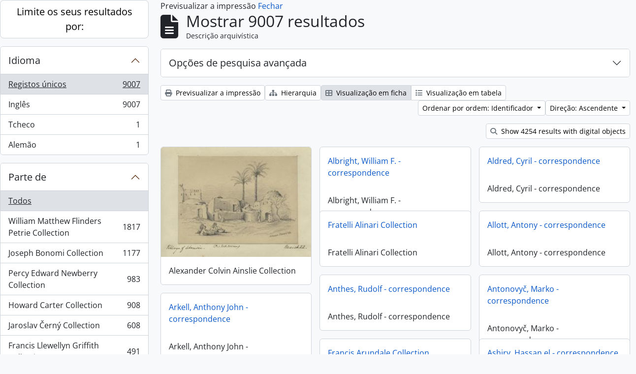

--- FILE ---
content_type: text/html; charset=utf-8
request_url: https://archive.griffith.ox.ac.uk/index.php/informationobject/browse?sort=identifier&sortDir=asc&sf_culture=pt&view=card&%3Bsf_culture=es&%3Blevels=223&%3BtopLod=0&%3Blimit=30&%3Bsort=identifier&topLod=0&media=print
body_size: 13054
content:
<!DOCTYPE html>
<html lang="pt"
      dir="ltr"
      media="print">
  <head>
        <script nonce=c4ce3323dac6c3fa43592e6e8c66c183 async src="https://www.googletagmanager.com/gtag/js?id="></script>
    <script nonce=c4ce3323dac6c3fa43592e6e8c66c183>
    window.dataLayer = window.dataLayer || [];
    function gtag(){dataLayer.push(arguments);}
    gtag('js', new Date());
        gtag('config', '');
    </script>
    <meta charset="utf-8">
    <meta name="viewport" content="width=device-width, initial-scale=1">
    <title>Information object browse - Griffith Institute Archive</title>
                      <link rel="shortcut icon" href="/favicon.ico">
    <script defer src="/dist/js/vendor.bundle.0f9010a8851c963bf1c1.js"></script><script defer src="/dist/js/arDominionB5Plugin.bundle.f35dfa6a8681aaac95aa.js"></script><link href="/dist/css/arDominionB5Plugin.bundle.a287608095b6ba1a60b5.css" rel="stylesheet">
      </head>
  <body class="d-flex flex-column min-vh-100 informationobject browse show-edit-tooltips">
        <div class="visually-hidden-focusable p-3 border-bottom">
  <a class="btn btn-sm btn-secondary" href="#main-column">
    Skip to main content  </a>
</div>




  <style nonce=c4ce3323dac6c3fa43592e6e8c66c183>
    #top-bar {
      background-color: #212529 !important;
    }
  </style>
<header id="top-bar" class="navbar navbar-expand-lg navbar-dark d-print-none" role="navigation" aria-label="Main navigation">
  <div class="container-fluid">
          <a class="navbar-brand d-flex flex-wrap flex-lg-nowrap align-items-center py-0 me-0" href="/index.php/" title="Início" rel="home">
                                                    <span class="text-wrap my-1 me-3">Griffith Institute Archive</span>
              </a>
        <button class="navbar-toggler atom-btn-secondary my-2 me-1 px-1" type="button" data-bs-toggle="collapse" data-bs-target="#navbar-content" aria-controls="navbar-content" aria-expanded="false">
      <i 
        class="fas fa-2x fa-fw fa-bars" 
        data-bs-toggle="tooltip"
        data-bs-placement="bottom"
        title="Toggle navigation"
        aria-hidden="true">
      </i>
      <span class="visually-hidden">Toggle navigation</span>
    </button>
    <div class="collapse navbar-collapse flex-wrap justify-content-end me-1" id="navbar-content">
      <div class="d-flex flex-wrap flex-lg-nowrap flex-grow-1">
        <div class="dropdown my-2 me-3">
  <button class="btn btn-sm atom-btn-secondary dropdown-toggle" type="button" id="browse-menu" data-bs-toggle="dropdown" aria-expanded="false">
    Navegar  </button>
  <ul class="dropdown-menu mt-2" aria-labelledby="browse-menu">
    <li>
      <h6 class="dropdown-header">
        Navegar      </h6>
    </li>
                  <li id="node_browseInformationObjects">
          <a class="dropdown-item" href="/index.php/informationobject/browse?sf_culture=en&amp;levels=223&amp;topLod=0&amp;limit=30&amp;sort=identifier" title="Descrições arquivísticas">Descrições arquivísticas</a>        </li>
                        <li id="node_browseActors">
          <a class="dropdown-item" href="/index.php/actor/browse" title="Registos de autoridade">Registos de autoridade</a>        </li>
                        <li id="node_browsePlaces">
          <a class="dropdown-item" href="/index.php/taxonomy/index/id/42" title="Locais">Locais</a>        </li>
                        <li id="node_browseSubjects">
          <a class="dropdown-item" href="/index.php/taxonomy/index/id/35" title="Assuntos">Assuntos</a>        </li>
                        <li id="node_browseDigitalObjects">
          <a class="dropdown-item" href="/index.php/informationobject/browse?view=card&amp;onlyMedia=1&amp;topLod=0" title="Objeto digital">Objeto digital</a>        </li>
            </ul>
</div>
        <form
  id="search-box"
  class="d-flex flex-grow-1 my-2"
  role="search"
  action="/index.php/informationobject/browse">
  <h2 class="visually-hidden">Pesquisar</h2>
  <input type="hidden" name="topLod" value="0">
  <input type="hidden" name="sort" value="relevance">
  <div class="input-group flex-nowrap">
    <button
      id="search-box-options"
      class="btn btn-sm atom-btn-secondary dropdown-toggle"
      type="button"
      data-bs-toggle="dropdown"
      data-bs-auto-close="outside"
      aria-expanded="false">
      <i class="fas fa-cog" aria-hidden="true"></i>
      <span class="visually-hidden">Search options</span>
    </button>
    <div class="dropdown-menu mt-2" aria-labelledby="search-box-options">
            <a class="dropdown-item" href="/index.php/informationobject/browse?showAdvanced=1&topLod=0">
        Pesquisa avançada      </a>
    </div>
    <input
      id="search-box-input"
      class="form-control form-control-sm dropdown-toggle"
      type="search"
      name="query"
      autocomplete="off"
      value=""
      placeholder="Search"
      data-url="/index.php/search/autocomplete"
      data-bs-toggle="dropdown"
      aria-label="Search"
      aria-expanded="false">
    <ul id="search-box-results" class="dropdown-menu mt-2" aria-labelledby="search-box-input"></ul>
    <button class="btn btn-sm atom-btn-secondary" type="submit">
      <i class="fas fa-search" aria-hidden="true"></i>
      <span class="visually-hidden">Search in browse page</span>
    </button>
  </div>
</form>
      </div>
      <div class="d-flex flex-nowrap flex-column flex-lg-row align-items-strech align-items-lg-center">
        <ul class="navbar-nav mx-lg-2">
                    <li class="nav-item dropdown d-flex flex-column">
  <a
    class="nav-link dropdown-toggle d-flex align-items-center p-0"
    href="#"
    id="clipboard-menu"
    role="button"
    data-bs-toggle="dropdown"
    aria-expanded="false"
    data-total-count-label="records added"
    data-alert-close="Fechar"
    data-load-alert-message="Ocorreu um erro ao carregar o conteúdo da área de transferência."
    data-export-alert-message="A área de transferência está vazia para este tipo de entidade."
    data-export-check-url="/index.php/clipboard/exportCheck"
    data-delete-alert-message="Nota: Os itens da área de transferência não inseridos nesta página serão removidos da área de transferência quando a página for atualizada. Poderá re-selecioná-los agora, ou recarregar a página para removê-los completamente. Usando os botões de ordenação ou de pré-visualização de impressão também causará um recarregamento da página - assim, qualquer coisa atualmente desselecionada será perdida!"
                data-show-accessions="0"
    >
    <i
      class="fas fa-2x fa-fw fa-paperclip px-0 px-lg-2 py-2"
      data-bs-toggle="tooltip"
      data-bs-placement="bottom"
      data-bs-custom-class="d-none d-lg-block"
      title="Clipboard"
      aria-hidden="true">
    </i>
    <span class="d-lg-none mx-1" aria-hidden="true">
      Clipboard    </span>
    <span class="visually-hidden">
      Clipboard    </span>
  </a>
  <ul class="dropdown-menu dropdown-menu-end mb-2" aria-labelledby="clipboard-menu">
    <li>
      <h6 class="dropdown-header">
        Clipboard      </h6>
    </li>
    <li class="text-muted text-nowrap px-3 pb-2">
      <span
        id="counts-block"
        data-information-object-label="Archival description count:&nbsp;"
        data-actor-object-label="Authority record count:&nbsp;"
        data-repository-object-label="Archival institution count:&nbsp;"
                >
      </span>
    </li>
                  <li id="node_clearClipboard">
          <a class="dropdown-item" href="/index.php/" title="Clear all selections">Clear all selections</a>        </li>
                        <li id="node_goToClipboard">
          <a class="dropdown-item" href="/index.php/clipboard/view" title="Go to clipboard">Go to clipboard</a>        </li>
                        <li id="node_loadClipboard">
          <a class="dropdown-item" href="/index.php/clipboard/load" title="Load clipboard">Load clipboard</a>        </li>
                        <li id="node_saveClipboard">
          <a class="dropdown-item" href="/index.php/clipboard/save" title="Save clipboard">Save clipboard</a>        </li>
            </ul>
</li>
                      <li class="nav-item dropdown d-flex flex-column">
  <a
    class="nav-link dropdown-toggle d-flex align-items-center p-0"
    href="#"
    id="language-menu"
    role="button"
    data-bs-toggle="dropdown"
    aria-expanded="false">
    <i
      class="fas fa-2x fa-fw fa-globe-europe px-0 px-lg-2 py-2"
      data-bs-toggle="tooltip"
      data-bs-placement="bottom"
      data-bs-custom-class="d-none d-lg-block"
      title="Idioma"
      aria-hidden="true">
    </i>
    <span class="d-lg-none mx-1" aria-hidden="true">
      Idioma    </span>
    <span class="visually-hidden">
      Idioma    </span>  
  </a>
  <ul class="dropdown-menu dropdown-menu-end mb-2" aria-labelledby="language-menu">
    <li>
      <h6 class="dropdown-header">
        Idioma      </h6>
    </li>
          <li>
        <a class="dropdown-item" href="/index.php/informationobject/browse?sf_culture=en&amp;sort=identifier&amp;sortDir=asc&amp;view=card&amp;%3Bsf_culture=es&amp;%3Blevels=223&amp;%3BtopLod=0&amp;%3Blimit=30&amp;%3Bsort=identifier&amp;topLod=0&amp;media=print" title="English">English</a>      </li>
          <li>
        <a class="dropdown-item" href="/index.php/informationobject/browse?sf_culture=fr&amp;sort=identifier&amp;sortDir=asc&amp;view=card&amp;%3Bsf_culture=es&amp;%3Blevels=223&amp;%3BtopLod=0&amp;%3Blimit=30&amp;%3Bsort=identifier&amp;topLod=0&amp;media=print" title="Français">Français</a>      </li>
          <li>
        <a class="dropdown-item" href="/index.php/informationobject/browse?sf_culture=es&amp;sort=identifier&amp;sortDir=asc&amp;view=card&amp;%3Bsf_culture=es&amp;%3Blevels=223&amp;%3BtopLod=0&amp;%3Blimit=30&amp;%3Bsort=identifier&amp;topLod=0&amp;media=print" title="Español">Español</a>      </li>
          <li>
        <a class="dropdown-item" href="/index.php/informationobject/browse?sf_culture=nl&amp;sort=identifier&amp;sortDir=asc&amp;view=card&amp;%3Bsf_culture=es&amp;%3Blevels=223&amp;%3BtopLod=0&amp;%3Blimit=30&amp;%3Bsort=identifier&amp;topLod=0&amp;media=print" title="Nederlands">Nederlands</a>      </li>
          <li>
        <a class="dropdown-item" href="/index.php/informationobject/browse?sf_culture=pt&amp;sort=identifier&amp;sortDir=asc&amp;view=card&amp;%3Bsf_culture=es&amp;%3Blevels=223&amp;%3BtopLod=0&amp;%3Blimit=30&amp;%3Bsort=identifier&amp;topLod=0&amp;media=print" title="Português">Português</a>      </li>
          <li>
        <a class="dropdown-item" href="/index.php/informationobject/browse?sf_culture=de&amp;sort=identifier&amp;sortDir=asc&amp;view=card&amp;%3Bsf_culture=es&amp;%3Blevels=223&amp;%3BtopLod=0&amp;%3Blimit=30&amp;%3Bsort=identifier&amp;topLod=0&amp;media=print" title="Deutsch">Deutsch</a>      </li>
          <li>
        <a class="dropdown-item" href="/index.php/informationobject/browse?sf_culture=cs&amp;sort=identifier&amp;sortDir=asc&amp;view=card&amp;%3Bsf_culture=es&amp;%3Blevels=223&amp;%3BtopLod=0&amp;%3Blimit=30&amp;%3Bsort=identifier&amp;topLod=0&amp;media=print" title="čeština">čeština</a>      </li>
          <li>
        <a class="dropdown-item" href="/index.php/informationobject/browse?sf_culture=ar&amp;sort=identifier&amp;sortDir=asc&amp;view=card&amp;%3Bsf_culture=es&amp;%3Blevels=223&amp;%3BtopLod=0&amp;%3Blimit=30&amp;%3Bsort=identifier&amp;topLod=0&amp;media=print" title="العربية">العربية</a>      </li>
          <li>
        <a class="dropdown-item" href="/index.php/informationobject/browse?sf_culture=it&amp;sort=identifier&amp;sortDir=asc&amp;view=card&amp;%3Bsf_culture=es&amp;%3Blevels=223&amp;%3BtopLod=0&amp;%3Blimit=30&amp;%3Bsort=identifier&amp;topLod=0&amp;media=print" title="Italiano">Italiano</a>      </li>
      </ul>
</li>
                    <li class="nav-item dropdown d-flex flex-column">
  <a
    class="nav-link dropdown-toggle d-flex align-items-center p-0"
    href="#"
    id="quick-links-menu"
    role="button"
    data-bs-toggle="dropdown"
    aria-expanded="false">
    <i
      class="fas fa-2x fa-fw fa-info-circle px-0 px-lg-2 py-2"
      data-bs-toggle="tooltip"
      data-bs-placement="bottom"
      data-bs-custom-class="d-none d-lg-block"
      title="Ligações rápidas"
      aria-hidden="true">
    </i>
    <span class="d-lg-none mx-1" aria-hidden="true">
      Ligações rápidas    </span> 
    <span class="visually-hidden">
      Ligações rápidas    </span>
  </a>
  <ul class="dropdown-menu dropdown-menu-end mb-2" aria-labelledby="quick-links-menu">
    <li>
      <h6 class="dropdown-header">
        Ligações rápidas      </h6>
    </li>
                  <li id="node_about">
          <a class="dropdown-item" href="/index.php/about" title="Sobre">Sobre</a>        </li>
                        <li id="node_home">
          <a class="dropdown-item" href="/index.php/" title="Início">Início</a>        </li>
                        <li id="node_help">
          <a class="dropdown-item" href="http://docs.accesstomemory.org/" title="Ajuda">Ajuda</a>        </li>
                                                      <li id="node_globalReplace">
          <a class="dropdown-item" href="/index.php/search/globalReplace" title="Pesquisa/substituição global">Pesquisa/substituição global</a>        </li>
                        <li id="node_privacy">
          <a class="dropdown-item" href="/index.php/privacy" title="Privacy Policy">Privacy Policy</a>        </li>
            </ul>
</li>
        </ul>
              <div class="dropdown my-2">
    <button class="btn btn-sm atom-btn-secondary dropdown-toggle" type="button" id="user-menu" data-bs-toggle="dropdown" data-bs-auto-close="outside" aria-expanded="false">
      Entrar    </button>
    <div class="dropdown-menu dropdown-menu-lg-end mt-2" aria-labelledby="user-menu">
      <div>
        <h6 class="dropdown-header">
          Já possui uma conta?        </h6>
      </div>
      <form class="mx-3 my-2" action="/index.php/user/login" method="post">        <input type="hidden" name="_csrf_token" value="e27471e7fdb2f9a3b22e7bbf3386a779" id="csrf_token" /><input type="hidden" name="next" value="https://archive.griffith.ox.ac.uk/index.php/informationobject/browse?sort=identifier&amp;sortDir=asc&amp;sf_culture=pt&amp;view=card&amp;%3Bsf_culture=es&amp;%3Blevels=223&amp;%3BtopLod=0&amp;%3Blimit=30&amp;%3Bsort=identifier&amp;topLod=0&amp;media=print" id="next" />        <div class="mb-3"><label class="form-label" for="email">Email<span aria-hidden="true" class="text-primary ms-1" title="Este campo é obrigatório."><strong>*</strong></span><span class="visually-hidden">Este campo é obrigatório.</span></label><input type="text" name="email" class="form-control-sm form-control" id="email" /></div>        <div class="mb-3"><label class="form-label" for="password">Senha<span aria-hidden="true" class="text-primary ms-1" title="Este campo é obrigatório."><strong>*</strong></span><span class="visually-hidden">Este campo é obrigatório.</span></label><input type="password" name="password" class="form-control-sm form-control" autocomplete="off" id="password" /></div>        <button class="btn btn-sm atom-btn-secondary" type="submit">
          Entrar        </button>
      </form>
    </div>
  </div>
      </div>
    </div>
  </div>
</header>

    
<div id="wrapper" class="container-xxl pt-3 flex-grow-1">
            <div class="row">
    <div id="sidebar" class="col-md-3">
      
    <h2 class="d-grid">
      <button
        class="btn btn-lg atom-btn-white collapsed text-wrap"
        type="button"
        data-bs-toggle="collapse"
        data-bs-target="#collapse-aggregations"
        aria-expanded="false"
        aria-controls="collapse-aggregations">
        Limite os seus resultados por:      </button>
    </h2>

    <div class="collapse" id="collapse-aggregations">

      
      

<div class="accordion mb-3">
  <div class="accordion-item aggregation">
    <h2 class="accordion-header" id="heading-languages">
      <button
        class="accordion-button collapsed"
        type="button"
        data-bs-toggle="collapse"
        data-bs-target="#collapse-languages"
        aria-expanded="false"
        aria-controls="collapse-languages">
        Idioma      </button>
    </h2>
    <div
      id="collapse-languages"
      class="accordion-collapse collapse list-group list-group-flush"
      aria-labelledby="heading-languages">
      
          
              
        <a class="list-group-item list-group-item-action d-flex justify-content-between align-items-center text-break active text-decoration-underline" href="/index.php/informationobject/browse?sort=identifier&amp;sortDir=asc&amp;sf_culture=pt&amp;view=card&amp;%3Bsf_culture=es&amp;%3Blevels=223&amp;%3BtopLod=0&amp;%3Blimit=30&amp;%3Bsort=identifier&amp;topLod=0&amp;media=print" title="Registos únicos, 9007 resultados9007">Registos únicos<span class="visually-hidden">, 9007 resultados</span><span aria-hidden="true" class="ms-3 text-nowrap">9007</span></a>              
        <a class="list-group-item list-group-item-action d-flex justify-content-between align-items-center text-break" href="/index.php/informationobject/browse?languages=en&amp;sort=identifier&amp;sortDir=asc&amp;sf_culture=pt&amp;view=card&amp;%3Bsf_culture=es&amp;%3Blevels=223&amp;%3BtopLod=0&amp;%3Blimit=30&amp;%3Bsort=identifier&amp;topLod=0&amp;media=print" title="Inglês, 9007 resultados9007">Inglês<span class="visually-hidden">, 9007 resultados</span><span aria-hidden="true" class="ms-3 text-nowrap">9007</span></a>              
        <a class="list-group-item list-group-item-action d-flex justify-content-between align-items-center text-break" href="/index.php/informationobject/browse?languages=cs&amp;sort=identifier&amp;sortDir=asc&amp;sf_culture=pt&amp;view=card&amp;%3Bsf_culture=es&amp;%3Blevels=223&amp;%3BtopLod=0&amp;%3Blimit=30&amp;%3Bsort=identifier&amp;topLod=0&amp;media=print" title="Tcheco, 1 resultados1">Tcheco<span class="visually-hidden">, 1 resultados</span><span aria-hidden="true" class="ms-3 text-nowrap">1</span></a>              
        <a class="list-group-item list-group-item-action d-flex justify-content-between align-items-center text-break" href="/index.php/informationobject/browse?languages=de&amp;sort=identifier&amp;sortDir=asc&amp;sf_culture=pt&amp;view=card&amp;%3Bsf_culture=es&amp;%3Blevels=223&amp;%3BtopLod=0&amp;%3Blimit=30&amp;%3Bsort=identifier&amp;topLod=0&amp;media=print" title="Alemão, 1 resultados1">Alemão<span class="visually-hidden">, 1 resultados</span><span aria-hidden="true" class="ms-3 text-nowrap">1</span></a>          </div>
  </div>
</div>

      

<div class="accordion mb-3">
  <div class="accordion-item aggregation">
    <h2 class="accordion-header" id="heading-collection">
      <button
        class="accordion-button collapsed"
        type="button"
        data-bs-toggle="collapse"
        data-bs-target="#collapse-collection"
        aria-expanded="false"
        aria-controls="collapse-collection">
        Parte de       </button>
    </h2>
    <div
      id="collapse-collection"
      class="accordion-collapse collapse list-group list-group-flush"
      aria-labelledby="heading-collection">
      
              <a class="list-group-item list-group-item-action d-flex justify-content-between align-items-center active text-decoration-underline" href="/index.php/informationobject/browse?sort=identifier&amp;sortDir=asc&amp;sf_culture=pt&amp;view=card&amp;%3Bsf_culture=es&amp;%3Blevels=223&amp;%3BtopLod=0&amp;%3Blimit=30&amp;%3Bsort=identifier&amp;topLod=0&amp;media=print" title="Todos">Todos</a>          
              
        <a class="list-group-item list-group-item-action d-flex justify-content-between align-items-center text-break" href="/index.php/informationobject/browse?collection=10089&amp;sort=identifier&amp;sortDir=asc&amp;sf_culture=pt&amp;view=card&amp;%3Bsf_culture=es&amp;%3Blevels=223&amp;%3BtopLod=0&amp;%3Blimit=30&amp;%3Bsort=identifier&amp;topLod=0&amp;media=print" title="William Matthew Flinders Petrie Collection, 1817 resultados1817">William Matthew Flinders Petrie Collection<span class="visually-hidden">, 1817 resultados</span><span aria-hidden="true" class="ms-3 text-nowrap">1817</span></a>              
        <a class="list-group-item list-group-item-action d-flex justify-content-between align-items-center text-break" href="/index.php/informationobject/browse?collection=16624&amp;sort=identifier&amp;sortDir=asc&amp;sf_culture=pt&amp;view=card&amp;%3Bsf_culture=es&amp;%3Blevels=223&amp;%3BtopLod=0&amp;%3Blimit=30&amp;%3Bsort=identifier&amp;topLod=0&amp;media=print" title="Joseph Bonomi Collection, 1177 resultados1177">Joseph Bonomi Collection<span class="visually-hidden">, 1177 resultados</span><span aria-hidden="true" class="ms-3 text-nowrap">1177</span></a>              
        <a class="list-group-item list-group-item-action d-flex justify-content-between align-items-center text-break" href="/index.php/informationobject/browse?collection=14474&amp;sort=identifier&amp;sortDir=asc&amp;sf_culture=pt&amp;view=card&amp;%3Bsf_culture=es&amp;%3Blevels=223&amp;%3BtopLod=0&amp;%3Blimit=30&amp;%3Bsort=identifier&amp;topLod=0&amp;media=print" title="Percy Edward Newberry Collection, 983 resultados983">Percy Edward Newberry Collection<span class="visually-hidden">, 983 resultados</span><span aria-hidden="true" class="ms-3 text-nowrap">983</span></a>              
        <a class="list-group-item list-group-item-action d-flex justify-content-between align-items-center text-break" href="/index.php/informationobject/browse?collection=9756&amp;sort=identifier&amp;sortDir=asc&amp;sf_culture=pt&amp;view=card&amp;%3Bsf_culture=es&amp;%3Blevels=223&amp;%3BtopLod=0&amp;%3Blimit=30&amp;%3Bsort=identifier&amp;topLod=0&amp;media=print" title="Howard Carter Collection, 908 resultados908">Howard Carter Collection<span class="visually-hidden">, 908 resultados</span><span aria-hidden="true" class="ms-3 text-nowrap">908</span></a>              
        <a class="list-group-item list-group-item-action d-flex justify-content-between align-items-center text-break" href="/index.php/informationobject/browse?collection=9722&amp;sort=identifier&amp;sortDir=asc&amp;sf_culture=pt&amp;view=card&amp;%3Bsf_culture=es&amp;%3Blevels=223&amp;%3BtopLod=0&amp;%3Blimit=30&amp;%3Bsort=identifier&amp;topLod=0&amp;media=print" title="Jaroslav Černý Collection, 608 resultados608">Jaroslav Černý Collection<span class="visually-hidden">, 608 resultados</span><span aria-hidden="true" class="ms-3 text-nowrap">608</span></a>              
        <a class="list-group-item list-group-item-action d-flex justify-content-between align-items-center text-break" href="/index.php/informationobject/browse?collection=403&amp;sort=identifier&amp;sortDir=asc&amp;sf_culture=pt&amp;view=card&amp;%3Bsf_culture=es&amp;%3Blevels=223&amp;%3BtopLod=0&amp;%3Blimit=30&amp;%3Bsort=identifier&amp;topLod=0&amp;media=print" title="Francis Llewellyn Griffith Collection, 491 resultados491">Francis Llewellyn Griffith Collection<span class="visually-hidden">, 491 resultados</span><span aria-hidden="true" class="ms-3 text-nowrap">491</span></a>              
        <a class="list-group-item list-group-item-action d-flex justify-content-between align-items-center text-break" href="/index.php/informationobject/browse?collection=9733&amp;sort=identifier&amp;sortDir=asc&amp;sf_culture=pt&amp;view=card&amp;%3Bsf_culture=es&amp;%3Blevels=223&amp;%3BtopLod=0&amp;%3Blimit=30&amp;%3Bsort=identifier&amp;topLod=0&amp;media=print" title="Myrtle Florence Broome Collection, 435 resultados435">Myrtle Florence Broome Collection<span class="visually-hidden">, 435 resultados</span><span aria-hidden="true" class="ms-3 text-nowrap">435</span></a>              
        <a class="list-group-item list-group-item-action d-flex justify-content-between align-items-center text-break" href="/index.php/informationobject/browse?collection=10021&amp;sort=identifier&amp;sortDir=asc&amp;sf_culture=pt&amp;view=card&amp;%3Bsf_culture=es&amp;%3Blevels=223&amp;%3BtopLod=0&amp;%3Blimit=30&amp;%3Bsort=identifier&amp;topLod=0&amp;media=print" title="George Alexander Hoskins Collection, 394 resultados394">George Alexander Hoskins Collection<span class="visually-hidden">, 394 resultados</span><span aria-hidden="true" class="ms-3 text-nowrap">394</span></a>              
        <a class="list-group-item list-group-item-action d-flex justify-content-between align-items-center text-break" href="/index.php/informationobject/browse?collection=10144&amp;sort=identifier&amp;sortDir=asc&amp;sf_culture=pt&amp;view=card&amp;%3Bsf_culture=es&amp;%3Blevels=223&amp;%3BtopLod=0&amp;%3Blimit=30&amp;%3Bsort=identifier&amp;topLod=0&amp;media=print" title="Tutankhamun Archive, 313 resultados313">Tutankhamun Archive<span class="visually-hidden">, 313 resultados</span><span aria-hidden="true" class="ms-3 text-nowrap">313</span></a>              
        <a class="list-group-item list-group-item-action d-flex justify-content-between align-items-center text-break" href="/index.php/informationobject/browse?collection=9997&amp;sort=identifier&amp;sortDir=asc&amp;sf_culture=pt&amp;view=card&amp;%3Bsf_culture=es&amp;%3Blevels=223&amp;%3BtopLod=0&amp;%3Blimit=30&amp;%3Bsort=identifier&amp;topLod=0&amp;media=print" title="Oliver Robert Gurney Collection, 297 resultados297">Oliver Robert Gurney Collection<span class="visually-hidden">, 297 resultados</span><span aria-hidden="true" class="ms-3 text-nowrap">297</span></a>          </div>
  </div>
</div>

      
      

<div class="accordion mb-3">
  <div class="accordion-item aggregation">
    <h2 class="accordion-header" id="heading-creators">
      <button
        class="accordion-button collapsed"
        type="button"
        data-bs-toggle="collapse"
        data-bs-target="#collapse-creators"
        aria-expanded="false"
        aria-controls="collapse-creators">
        Produtor      </button>
    </h2>
    <div
      id="collapse-creators"
      class="accordion-collapse collapse list-group list-group-flush"
      aria-labelledby="heading-creators">
      
              <a class="list-group-item list-group-item-action d-flex justify-content-between align-items-center active text-decoration-underline" href="/index.php/informationobject/browse?sort=identifier&amp;sortDir=asc&amp;sf_culture=pt&amp;view=card&amp;%3Bsf_culture=es&amp;%3Blevels=223&amp;%3BtopLod=0&amp;%3Blimit=30&amp;%3Bsort=identifier&amp;topLod=0&amp;media=print" title="Todos">Todos</a>          
              
        <a class="list-group-item list-group-item-action d-flex justify-content-between align-items-center text-break" href="/index.php/informationobject/browse?creators=1760&amp;sort=identifier&amp;sortDir=asc&amp;sf_culture=pt&amp;view=card&amp;%3Bsf_culture=es&amp;%3Blevels=223&amp;%3BtopLod=0&amp;%3Blimit=30&amp;%3Bsort=identifier&amp;topLod=0&amp;media=print" title="Carter, Howard, 70 resultados70">Carter, Howard<span class="visually-hidden">, 70 resultados</span><span aria-hidden="true" class="ms-3 text-nowrap">70</span></a>              
        <a class="list-group-item list-group-item-action d-flex justify-content-between align-items-center text-break" href="/index.php/informationobject/browse?creators=9744&amp;sort=identifier&amp;sortDir=asc&amp;sf_culture=pt&amp;view=card&amp;%3Bsf_culture=es&amp;%3Blevels=223&amp;%3BtopLod=0&amp;%3Blimit=30&amp;%3Bsort=identifier&amp;topLod=0&amp;media=print" title="Burton, Harry, 39 resultados39">Burton, Harry<span class="visually-hidden">, 39 resultados</span><span aria-hidden="true" class="ms-3 text-nowrap">39</span></a>              
        <a class="list-group-item list-group-item-action d-flex justify-content-between align-items-center text-break" href="/index.php/informationobject/browse?creators=393&amp;sort=identifier&amp;sortDir=asc&amp;sf_culture=pt&amp;view=card&amp;%3Bsf_culture=es&amp;%3Blevels=223&amp;%3BtopLod=0&amp;%3Blimit=30&amp;%3Bsort=identifier&amp;topLod=0&amp;media=print" title="Gardiner, (Sir) Alan Henderson, 14 resultados14">Gardiner, (Sir) Alan Henderson<span class="visually-hidden">, 14 resultados</span><span aria-hidden="true" class="ms-3 text-nowrap">14</span></a>              
        <a class="list-group-item list-group-item-action d-flex justify-content-between align-items-center text-break" href="/index.php/informationobject/browse?creators=85318&amp;sort=identifier&amp;sortDir=asc&amp;sf_culture=pt&amp;view=card&amp;%3Bsf_culture=es&amp;%3Blevels=223&amp;%3BtopLod=0&amp;%3Blimit=30&amp;%3Bsort=identifier&amp;topLod=0&amp;media=print" title="Hall, Lindsley Foote, 14 resultados14">Hall, Lindsley Foote<span class="visually-hidden">, 14 resultados</span><span aria-hidden="true" class="ms-3 text-nowrap">14</span></a>              
        <a class="list-group-item list-group-item-action d-flex justify-content-between align-items-center text-break" href="/index.php/informationobject/browse?creators=85319&amp;sort=identifier&amp;sortDir=asc&amp;sf_culture=pt&amp;view=card&amp;%3Bsf_culture=es&amp;%3Blevels=223&amp;%3BtopLod=0&amp;%3Blimit=30&amp;%3Bsort=identifier&amp;topLod=0&amp;media=print" title="Hauser, Walter, 14 resultados14">Hauser, Walter<span class="visually-hidden">, 14 resultados</span><span aria-hidden="true" class="ms-3 text-nowrap">14</span></a>              
        <a class="list-group-item list-group-item-action d-flex justify-content-between align-items-center text-break" href="/index.php/informationobject/browse?creators=9752&amp;sort=identifier&amp;sortDir=asc&amp;sf_culture=pt&amp;view=card&amp;%3Bsf_culture=es&amp;%3Blevels=223&amp;%3BtopLod=0&amp;%3Blimit=30&amp;%3Bsort=identifier&amp;topLod=0&amp;media=print" title="Calverley, Amice Mary, 13 resultados13">Calverley, Amice Mary<span class="visually-hidden">, 13 resultados</span><span aria-hidden="true" class="ms-3 text-nowrap">13</span></a>              
        <a class="list-group-item list-group-item-action d-flex justify-content-between align-items-center text-break" href="/index.php/informationobject/browse?creators=10048&amp;sort=identifier&amp;sortDir=asc&amp;sf_culture=pt&amp;view=card&amp;%3Bsf_culture=es&amp;%3Blevels=223&amp;%3BtopLod=0&amp;%3Blimit=30&amp;%3Bsort=identifier&amp;topLod=0&amp;media=print" title="Mace, Arthur Cruttenden, 11 resultados11">Mace, Arthur Cruttenden<span class="visually-hidden">, 11 resultados</span><span aria-hidden="true" class="ms-3 text-nowrap">11</span></a>              
        <a class="list-group-item list-group-item-action d-flex justify-content-between align-items-center text-break" href="/index.php/informationobject/browse?creators=10044&amp;sort=identifier&amp;sortDir=asc&amp;sf_culture=pt&amp;view=card&amp;%3Bsf_culture=es&amp;%3Blevels=223&amp;%3BtopLod=0&amp;%3Blimit=30&amp;%3Bsort=identifier&amp;topLod=0&amp;media=print" title="Lucas, Alfred, 10 resultados10">Lucas, Alfred<span class="visually-hidden">, 10 resultados</span><span aria-hidden="true" class="ms-3 text-nowrap">10</span></a>              
        <a class="list-group-item list-group-item-action d-flex justify-content-between align-items-center text-break" href="/index.php/informationobject/browse?creators=17647&amp;sort=identifier&amp;sortDir=asc&amp;sf_culture=pt&amp;view=card&amp;%3Bsf_culture=es&amp;%3Blevels=223&amp;%3BtopLod=0&amp;%3Blimit=30&amp;%3Bsort=identifier&amp;topLod=0&amp;media=print" title="Davies, Anna (Nina) Macpherson, 8 resultados8">Davies, Anna (Nina) Macpherson<span class="visually-hidden">, 8 resultados</span><span aria-hidden="true" class="ms-3 text-nowrap">8</span></a>              
        <a class="list-group-item list-group-item-action d-flex justify-content-between align-items-center text-break" href="/index.php/informationobject/browse?creators=91152&amp;sort=identifier&amp;sortDir=asc&amp;sf_culture=pt&amp;view=card&amp;%3Bsf_culture=es&amp;%3Blevels=223&amp;%3BtopLod=0&amp;%3Blimit=30&amp;%3Bsort=identifier&amp;topLod=0&amp;media=print" title="Fleming, Elizabeth, 6 resultados6">Fleming, Elizabeth<span class="visually-hidden">, 6 resultados</span><span aria-hidden="true" class="ms-3 text-nowrap">6</span></a>          </div>
  </div>
</div>

        
        
      

<div class="accordion mb-3">
  <div class="accordion-item aggregation">
    <h2 class="accordion-header" id="heading-subjects">
      <button
        class="accordion-button collapsed"
        type="button"
        data-bs-toggle="collapse"
        data-bs-target="#collapse-subjects"
        aria-expanded="false"
        aria-controls="collapse-subjects">
        Assunto      </button>
    </h2>
    <div
      id="collapse-subjects"
      class="accordion-collapse collapse list-group list-group-flush"
      aria-labelledby="heading-subjects">
      
              <a class="list-group-item list-group-item-action d-flex justify-content-between align-items-center active text-decoration-underline" href="/index.php/informationobject/browse?sort=identifier&amp;sortDir=asc&amp;sf_culture=pt&amp;view=card&amp;%3Bsf_culture=es&amp;%3Blevels=223&amp;%3BtopLod=0&amp;%3Blimit=30&amp;%3Bsort=identifier&amp;topLod=0&amp;media=print" title="Todos">Todos</a>          
              
        <a class="list-group-item list-group-item-action d-flex justify-content-between align-items-center text-break" href="/index.php/informationobject/browse?subjects=9568&amp;sort=identifier&amp;sortDir=asc&amp;sf_culture=pt&amp;view=card&amp;%3Bsf_culture=es&amp;%3Blevels=223&amp;%3BtopLod=0&amp;%3Blimit=30&amp;%3Bsort=identifier&amp;topLod=0&amp;media=print" title="Scarabs and Seals (Percy Newberry Collection), 74 resultados74">Scarabs and Seals (Percy Newberry Collection)<span class="visually-hidden">, 74 resultados</span><span aria-hidden="true" class="ms-3 text-nowrap">74</span></a>              
        <a class="list-group-item list-group-item-action d-flex justify-content-between align-items-center text-break" href="/index.php/informationobject/browse?subjects=9535&amp;sort=identifier&amp;sortDir=asc&amp;sf_culture=pt&amp;view=card&amp;%3Bsf_culture=es&amp;%3Blevels=223&amp;%3BtopLod=0&amp;%3Blimit=30&amp;%3Bsort=identifier&amp;topLod=0&amp;media=print" title="Flora and Fauna (Percy Newberry Collection), 28 resultados28">Flora and Fauna (Percy Newberry Collection)<span class="visually-hidden">, 28 resultados</span><span aria-hidden="true" class="ms-3 text-nowrap">28</span></a>              
        <a class="list-group-item list-group-item-action d-flex justify-content-between align-items-center text-break" href="/index.php/informationobject/browse?subjects=9498&amp;sort=identifier&amp;sortDir=asc&amp;sf_culture=pt&amp;view=card&amp;%3Bsf_culture=es&amp;%3Blevels=223&amp;%3BtopLod=0&amp;%3Blimit=30&amp;%3Bsort=identifier&amp;topLod=0&amp;media=print" title="Predynastic Egypt (Percy Newberry Collection), 25 resultados25">Predynastic Egypt (Percy Newberry Collection)<span class="visually-hidden">, 25 resultados</span><span aria-hidden="true" class="ms-3 text-nowrap">25</span></a>              
        <a class="list-group-item list-group-item-action d-flex justify-content-between align-items-center text-break" href="/index.php/informationobject/browse?subjects=9646&amp;sort=identifier&amp;sortDir=asc&amp;sf_culture=pt&amp;view=card&amp;%3Bsf_culture=es&amp;%3Blevels=223&amp;%3BtopLod=0&amp;%3Blimit=30&amp;%3Bsort=identifier&amp;topLod=0&amp;media=print" title="Nome Ensigns (Percy Newberry Collection), 23 resultados23">Nome Ensigns (Percy Newberry Collection)<span class="visually-hidden">, 23 resultados</span><span aria-hidden="true" class="ms-3 text-nowrap">23</span></a>          </div>
  </div>
</div>

        
      

<div class="accordion mb-3">
  <div class="accordion-item aggregation">
    <h2 class="accordion-header" id="heading-levels">
      <button
        class="accordion-button collapsed"
        type="button"
        data-bs-toggle="collapse"
        data-bs-target="#collapse-levels"
        aria-expanded="false"
        aria-controls="collapse-levels">
        Nível de descrição      </button>
    </h2>
    <div
      id="collapse-levels"
      class="accordion-collapse collapse list-group list-group-flush"
      aria-labelledby="heading-levels">
      
              <a class="list-group-item list-group-item-action d-flex justify-content-between align-items-center active text-decoration-underline" href="/index.php/informationobject/browse?sort=identifier&amp;sortDir=asc&amp;sf_culture=pt&amp;view=card&amp;%3Bsf_culture=es&amp;%3Blevels=223&amp;%3BtopLod=0&amp;%3Blimit=30&amp;%3Bsort=identifier&amp;topLod=0&amp;media=print" title="Todos">Todos</a>          
              
        <a class="list-group-item list-group-item-action d-flex justify-content-between align-items-center text-break" href="/index.php/informationobject/browse?levels=227&amp;sort=identifier&amp;sortDir=asc&amp;sf_culture=pt&amp;view=card&amp;%3Bsf_culture=es&amp;%3Blevels=223&amp;%3BtopLod=0&amp;%3Blimit=30&amp;%3Bsort=identifier&amp;topLod=0&amp;media=print" title="Item, 6098 resultados6098">Item<span class="visually-hidden">, 6098 resultados</span><span aria-hidden="true" class="ms-3 text-nowrap">6098</span></a>              
        <a class="list-group-item list-group-item-action d-flex justify-content-between align-items-center text-break" href="/index.php/informationobject/browse?levels=226&amp;sort=identifier&amp;sortDir=asc&amp;sf_culture=pt&amp;view=card&amp;%3Bsf_culture=es&amp;%3Blevels=223&amp;%3BtopLod=0&amp;%3Blimit=30&amp;%3Bsort=identifier&amp;topLod=0&amp;media=print" title="Ficheiro, 2306 resultados2306">Ficheiro<span class="visually-hidden">, 2306 resultados</span><span aria-hidden="true" class="ms-3 text-nowrap">2306</span></a>              
        <a class="list-group-item list-group-item-action d-flex justify-content-between align-items-center text-break" href="/index.php/informationobject/browse?levels=224&amp;sort=identifier&amp;sortDir=asc&amp;sf_culture=pt&amp;view=card&amp;%3Bsf_culture=es&amp;%3Blevels=223&amp;%3BtopLod=0&amp;%3Blimit=30&amp;%3Bsort=identifier&amp;topLod=0&amp;media=print" title="Séries, 220 resultados220">Séries<span class="visually-hidden">, 220 resultados</span><span aria-hidden="true" class="ms-3 text-nowrap">220</span></a>              
        <a class="list-group-item list-group-item-action d-flex justify-content-between align-items-center text-break" href="/index.php/informationobject/browse?levels=285&amp;sort=identifier&amp;sortDir=asc&amp;sf_culture=pt&amp;view=card&amp;%3Bsf_culture=es&amp;%3Blevels=223&amp;%3BtopLod=0&amp;%3Blimit=30&amp;%3Bsort=identifier&amp;topLod=0&amp;media=print" title="Parte, 175 resultados175">Parte<span class="visually-hidden">, 175 resultados</span><span aria-hidden="true" class="ms-3 text-nowrap">175</span></a>              
        <a class="list-group-item list-group-item-action d-flex justify-content-between align-items-center text-break" href="/index.php/informationobject/browse?levels=223&amp;sort=identifier&amp;sortDir=asc&amp;sf_culture=pt&amp;view=card&amp;%3Bsf_culture=es&amp;%3Blevels=223&amp;%3BtopLod=0&amp;%3Blimit=30&amp;%3Bsort=identifier&amp;topLod=0&amp;media=print" title="Coleção, 169 resultados169">Coleção<span class="visually-hidden">, 169 resultados</span><span aria-hidden="true" class="ms-3 text-nowrap">169</span></a>              
        <a class="list-group-item list-group-item-action d-flex justify-content-between align-items-center text-break" href="/index.php/informationobject/browse?levels=16703&amp;sort=identifier&amp;sortDir=asc&amp;sf_culture=pt&amp;view=card&amp;%3Bsf_culture=es&amp;%3Blevels=223&amp;%3BtopLod=0&amp;%3Blimit=30&amp;%3Bsort=identifier&amp;topLod=0&amp;media=print" title="Objeto, 22 resultados22">Objeto<span class="visually-hidden">, 22 resultados</span><span aria-hidden="true" class="ms-3 text-nowrap">22</span></a>              
        <a class="list-group-item list-group-item-action d-flex justify-content-between align-items-center text-break" href="/index.php/informationobject/browse?levels=225&amp;sort=identifier&amp;sortDir=asc&amp;sf_culture=pt&amp;view=card&amp;%3Bsf_culture=es&amp;%3Blevels=223&amp;%3BtopLod=0&amp;%3Blimit=30&amp;%3Bsort=identifier&amp;topLod=0&amp;media=print" title="Subsérie, 12 resultados12">Subsérie<span class="visually-hidden">, 12 resultados</span><span aria-hidden="true" class="ms-3 text-nowrap">12</span></a>          </div>
  </div>
</div>

      

<div class="accordion mb-3">
  <div class="accordion-item aggregation">
    <h2 class="accordion-header" id="heading-mediatypes">
      <button
        class="accordion-button collapsed"
        type="button"
        data-bs-toggle="collapse"
        data-bs-target="#collapse-mediatypes"
        aria-expanded="false"
        aria-controls="collapse-mediatypes">
        Tipo de suporte      </button>
    </h2>
    <div
      id="collapse-mediatypes"
      class="accordion-collapse collapse list-group list-group-flush"
      aria-labelledby="heading-mediatypes">
      
              <a class="list-group-item list-group-item-action d-flex justify-content-between align-items-center active text-decoration-underline" href="/index.php/informationobject/browse?sort=identifier&amp;sortDir=asc&amp;sf_culture=pt&amp;view=card&amp;%3Bsf_culture=es&amp;%3Blevels=223&amp;%3BtopLod=0&amp;%3Blimit=30&amp;%3Bsort=identifier&amp;topLod=0&amp;media=print" title="Todos">Todos</a>          
              
        <a class="list-group-item list-group-item-action d-flex justify-content-between align-items-center text-break" href="/index.php/informationobject/browse?mediatypes=136&amp;sort=identifier&amp;sortDir=asc&amp;sf_culture=pt&amp;view=card&amp;%3Bsf_culture=es&amp;%3Blevels=223&amp;%3BtopLod=0&amp;%3Blimit=30&amp;%3Bsort=identifier&amp;topLod=0&amp;media=print" title="Imagem, 3682 resultados3682">Imagem<span class="visually-hidden">, 3682 resultados</span><span aria-hidden="true" class="ms-3 text-nowrap">3682</span></a>              
        <a class="list-group-item list-group-item-action d-flex justify-content-between align-items-center text-break" href="/index.php/informationobject/browse?mediatypes=137&amp;sort=identifier&amp;sortDir=asc&amp;sf_culture=pt&amp;view=card&amp;%3Bsf_culture=es&amp;%3Blevels=223&amp;%3BtopLod=0&amp;%3Blimit=30&amp;%3Bsort=identifier&amp;topLod=0&amp;media=print" title="Texto, 572 resultados572">Texto<span class="visually-hidden">, 572 resultados</span><span aria-hidden="true" class="ms-3 text-nowrap">572</span></a>          </div>
  </div>
</div>

    </div>

      </div>
    <div id="main-column" role="main" class="col-md-9">
          <div id="preview-message">
    Previsualizar a impressão    <a href="/index.php/informationobject/browse?sort=identifier&amp;sortDir=asc&amp;sf_culture=pt&amp;view=card&amp;%3Bsf_culture=es&amp;%3Blevels=223&amp;%3BtopLod=0&amp;%3Blimit=30&amp;%3Bsort=identifier&amp;topLod=0" title="Fechar">Fechar</a>  </div>

  <div class="multiline-header d-flex align-items-center mb-3">
    <i class="fas fa-3x fa-file-alt me-3" aria-hidden="true"></i>
    <div class="d-flex flex-column">
      <h1 class="mb-0" aria-describedby="heading-label">
                  Mostrar 9007 resultados              </h1>
      <span class="small" id="heading-label">
        Descrição arquivística      </span>
    </div>
  </div>
        <div class="d-flex flex-wrap gap-2">
    
                                    </div>

      
  <div class="accordion mb-3 adv-search" role="search">
  <div class="accordion-item">
    <h2 class="accordion-header" id="heading-adv-search">
      <button class="accordion-button collapsed" type="button" data-bs-toggle="collapse" data-bs-target="#collapse-adv-search" aria-expanded="false" aria-controls="collapse-adv-search" data-cy="advanced-search-toggle">
        Opções de pesquisa avançada      </button>
    </h2>
    <div id="collapse-adv-search" class="accordion-collapse collapse" aria-labelledby="heading-adv-search">
      <div class="accordion-body">
        <form name="advanced-search-form" method="get" action="/index.php/informationobject/browse">
                      <input type="hidden" name="sort" value="identifier"/>
                      <input type="hidden" name="view" value="card"/>
                      <input type="hidden" name="media" value="print"/>
          
          <h5>Procurar resultados com:</h5>

          <div class="criteria mb-4">

            
              
            
            
            <div class="criterion row align-items-center">

              <div class="col-xl-auto mb-3 adv-search-boolean">
                <select class="form-select" name="so0">
                  <option value="and">e</option>
                  <option value="or">ou</option>
                  <option value="not">não</option>
                </select>
              </div>

              <div class="col-xl-auto flex-grow-1 mb-3">
                <input class="form-control" type="text" aria-label="Pesquisar" placeholder="Pesquisar" name="sq0">
              </div>

              <div class="col-xl-auto mb-3 text-center">
                <span class="form-text">em</span>
              </div>

              <div class="col-xl-auto mb-3">
                <select class="form-select" name="sf0">
                                      <option value="">
                      Qualquer campo                    </option>
                                      <option value="title">
                      Título                    </option>
                                      <option value="archivalHistory">
                      História do arquivo                    </option>
                                      <option value="scopeAndContent">
                      Âmbito e conteúdo                    </option>
                                      <option value="extentAndMedium">
                      Dimensão e suporte                    </option>
                                      <option value="subject">
                      Pontos de acesso - Assuntos                    </option>
                                      <option value="name">
                      Pontos de acesso - Nomes                    </option>
                                      <option value="place">
                      Pontos de acesso - Locais                    </option>
                                      <option value="genre">
                      Pontos de acesso de género                    </option>
                                      <option value="identifier">
                      Identificador                    </option>
                                      <option value="referenceCode">
                      Código de referência                    </option>
                                      <option value="digitalObjectTranscript">
                      Texto do objeto digital                    </option>
                                      <option value="creator">
                      Produtor                    </option>
                                      <option value="findingAidTranscript">
                      Texto do instrumento de pesquisa                    </option>
                                      <option value="allExceptFindingAidTranscript">
                      Qualquer campo, exceto encontrar texto de ajuda                    </option>
                                  </select>
              </div>

              <div class="col-xl-auto mb-3">
                <a href="#" class="d-none d-xl-block delete-criterion" aria-label="Excluir critério">
                  <i aria-hidden="true" class="fas fa-times text-muted"></i>
                </a>
                <a href="#" class="d-xl-none delete-criterion btn btn-outline-danger w-100 mb-3">
                  Excluir critério                </a>
              </div>

            </div>

            <div class="add-new-criteria mb-3">
              <a id="add-criterion-dropdown-menu" class="btn atom-btn-white dropdown-toggle" href="#" role="button" data-bs-toggle="dropdown" aria-expanded="false">Adicionar novo critério</a>
              <ul class="dropdown-menu mt-2" aria-labelledby="add-criterion-dropdown-menu">
                <li><a class="dropdown-item" href="#" id="add-criterion-and">E</a></li>
                <li><a class="dropdown-item" href="#" id="add-criterion-or">Ou</a></li>
                <li><a class="dropdown-item" href="#" id="add-criterion-not">Não</a></li>
              </ul>
            </div>

          </div>

          <h5>Limitar resultados:</h5>

          <div class="criteria mb-4">

            
            <div class="mb-3"><label class="form-label" for="collection">Descrição de nível superior</label><select name="collection" class="form-autocomplete form-control" id="collection">

</select><input class="list" type="hidden" value="/index.php/informationobject/autocomplete?parent=1&filterDrafts=1"></div>
          </div>

          <h5>Filtrar os resultados por:</h5>

          <div class="criteria mb-4">

            <div class="row">

              
              <div class="col-md-4">
                <div class="mb-3"><label class="form-label" for="levels">Nível de descrição</label><select name="levels" class="form-select" id="levels">
<option value="" selected="selected"></option>
<option value="221">Arquivo</option>
<option value="223">Coleção</option>
<option value="226">Ficheiro</option>
<option value="139520">File</option>
<option value="227">Item</option>
<option value="138539">item</option>
<option value="138734">item</option>
<option value="139204">item</option>
<option value="139504">Item</option>
<option value="16703">Objeto</option>
<option value="285">Parte</option>
<option value="224">Séries</option>
<option value="139594">Series</option>
<option value="222">Subarquivo</option>
<option value="225">Subsérie</option>
</select></div>              </div>
              

              <div class="col-md-4">
                <div class="mb-3"><label class="form-label" for="onlyMedia">Objeto digital disponível</label><select name="onlyMedia" class="form-select" id="onlyMedia">
<option value="" selected="selected"></option>
<option value="1">Sim</option>
<option value="0">Não</option>
</select></div>              </div>

                              <div class="col-md-4">
                  <div class="mb-3"><label class="form-label" for="findingAidStatus">Instrumento de descrição documental</label><select name="findingAidStatus" class="form-select" id="findingAidStatus">
<option value="" selected="selected"></option>
<option value="yes">Sim</option>
<option value="no">Não</option>
<option value="generated">Gerado</option>
<option value="uploaded">Transferido</option>
</select></div>                </div>
              
            </div>

            <div class="row">

                              <div class="col-md-6">
                  <div class="mb-3"><label class="form-label" for="copyrightStatus">Estado dos direitos de autor</label><select name="copyrightStatus" class="form-select" id="copyrightStatus">
<option value="" selected="selected"></option>
<option value="338">Desconhecido</option>
<option value="337">Domínio público</option>
<option value="336">Protegido por copyright</option>
</select></div>                </div>
              
                              <div class="col-md-6">
                  <div class="mb-3"><label class="form-label" for="materialType">Designação geral do material</label><select name="materialType" class="form-select" id="materialType">
<option value="" selected="selected"></option>
<option value="261">Desenho arquitetónico</option>
<option value="269">Desenho técnico</option>
<option value="267">Documento filatélico</option>
<option value="268">Documento sonoro</option>
<option value="270">Documento textual</option>
<option value="264">Imagens em movimento</option>
<option value="262">Material cartográfico</option>
<option value="263">Material gráfico</option>
<option value="265">Múltiplos suportes</option>
<option value="266">Objeto</option>
</select></div>                </div>
              
              <fieldset class="col-12">
                <legend class="visually-hidden">Top-level description filter</legend>
                <div class="d-grid d-sm-block">
                  <div class="form-check d-inline-block me-2">
                    <input class="form-check-input" type="radio" name="topLod" id="adv-search-top-lod-1" value="1" >
                    <label class="form-check-label" for="adv-search-top-lod-1">Descrições de nível superior</label>
                  </div>
                  <div class="form-check d-inline-block">
                    <input class="form-check-input" type="radio" name="topLod" id="adv-search-top-lod-0" value="0" checked>
                    <label class="form-check-label" for="adv-search-top-lod-0">Todas as descrições</label>
                  </div>
                </div>
              </fieldset>

            </div>

          </div>

          <h5>Filtrar por intervalo de datas:</h5>

          <div class="criteria row mb-2">

            <div class="col-md-4 start-date">
              <div class="mb-3"><label class="form-label" for="startDate">Início</label><input placeholder="YYYY-MM-DD" max="9999-12-31" type="date" name="startDate" class="form-control" id="startDate" /></div>            </div>

            <div class="col-md-4 end-date">
              <div class="mb-3"><label class="form-label" for="endDate">Fim</label><input placeholder="YYYY-MM-DD" max="9999-12-31" type="date" name="endDate" class="form-control" id="endDate" /></div>            </div>

            <fieldset class="col-md-4 date-type">
              <legend class="fs-6">
                <span>Resultados</span>
                <button
                  type="button"
                  class="btn btn-link mb-1"
                  data-bs-toggle="tooltip"
                  data-bs-placement="auto"
                  title='Use these options to specify how the date range returns results. "Exact" means that the start and end dates of descriptions returned must fall entirely within the date range entered. "Overlapping" means that any description whose start or end dates touch or overlap the target date range will be returned.'>
                  <i aria-hidden="true" class="fas fa-question-circle text-muted"></i>
                </button>
              </legend>
              <div class="d-grid d-sm-block">
                <div class="form-check d-inline-block me-2">
                  <input class="form-check-input" type="radio" name="rangeType" id="adv-search-date-range-inclusive" value="inclusive" checked>
                  <label class="form-check-label" for="adv-search-date-range-inclusive">Sobreposição</label>
                </div>
                <div class="form-check d-inline-block">
                  <input class="form-check-input" type="radio" name="rangeType" id="adv-search-date-range-exact" value="exact" >
                  <label class="form-check-label" for="adv-search-date-range-exact">Exato</label>
                </div>
              </div>
            </fieldset>

          </div>

          <ul class="actions mb-1 nav gap-2 justify-content-center">
            <li><input type="button" class="btn atom-btn-outline-light reset" value="Redefinir"></li>
            <li><input type="submit" class="btn atom-btn-outline-light" value="Pesquisar"></li>
          </ul>

        </form>
      </div>
    </div>
  </div>
</div>

  
    <div class="d-flex flex-wrap gap-2 mb-3">
      <a
  class="btn btn-sm atom-btn-white"
  href="/index.php/informationobject/browse?sort=identifier&sortDir=asc&sf_culture=pt&view=card&%3Bsf_culture=es&%3Blevels=223&%3BtopLod=0&%3Blimit=30&%3Bsort=identifier&topLod=0&media=print">
  <i class="fas fa-print me-1" aria-hidden="true"></i>
  Previsualizar a impressão</a>

              <a
          class="btn btn-sm atom-btn-white"
          href="/index.php/browse/hierarchy">
          <i class="fas fa-sitemap me-1" aria-hidden="true"></i>
          Hierarquia        </a>
      
      
      <div class="btn-group btn-group-sm" role="group" aria-label="View options">
  <a
    class="btn atom-btn-white text-wrap active"
    aria-current="page"    href="/index.php/informationobject/browse?view=card&sort=identifier&sortDir=asc&sf_culture=pt&%3Bsf_culture=es&%3Blevels=223&%3BtopLod=0&%3Blimit=30&%3Bsort=identifier&topLod=0&media=print">
    <i class="fas fa-th-large me-1" aria-hidden="true"></i>
    Visualização em ficha  </a>
  <a
    class="btn atom-btn-white text-wrap"
        href="/index.php/informationobject/browse?view=table&sort=identifier&sortDir=asc&sf_culture=pt&%3Bsf_culture=es&%3Blevels=223&%3BtopLod=0&%3Blimit=30&%3Bsort=identifier&topLod=0&media=print">
    <i class="fas fa-list me-1" aria-hidden="true"></i>
    Visualização em tabela  </a>
</div>

      <div class="d-flex flex-wrap gap-2 ms-auto">
        
<div class="dropdown d-inline-block">
  <button class="btn btn-sm atom-btn-white dropdown-toggle text-wrap" type="button" id="sort-button" data-bs-toggle="dropdown" aria-expanded="false">
    Ordenar por ordem: Identificador  </button>
  <ul class="dropdown-menu dropdown-menu-end mt-2" aria-labelledby="sort-button">
          <li>
        <a
          href="/index.php/informationobject/browse?sort=lastUpdated&sortDir=asc&sf_culture=pt&view=card&%3Bsf_culture=es&%3Blevels=223&%3BtopLod=0&%3Blimit=30&%3Bsort=identifier&topLod=0&media=print"
          class="dropdown-item">
          Data modificada        </a>
      </li>
          <li>
        <a
          href="/index.php/informationobject/browse?sort=alphabetic&sortDir=asc&sf_culture=pt&view=card&%3Bsf_culture=es&%3Blevels=223&%3BtopLod=0&%3Blimit=30&%3Bsort=identifier&topLod=0&media=print"
          class="dropdown-item">
          Título        </a>
      </li>
          <li>
        <a
          href="/index.php/informationobject/browse?sort=relevance&sortDir=asc&sf_culture=pt&view=card&%3Bsf_culture=es&%3Blevels=223&%3BtopLod=0&%3Blimit=30&%3Bsort=identifier&topLod=0&media=print"
          class="dropdown-item">
          Relevância        </a>
      </li>
          <li>
        <a
          href="/index.php/informationobject/browse?sort=identifier&sortDir=asc&sf_culture=pt&view=card&%3Bsf_culture=es&%3Blevels=223&%3BtopLod=0&%3Blimit=30&%3Bsort=identifier&topLod=0&media=print"
          class="dropdown-item active">
          Identificador        </a>
      </li>
          <li>
        <a
          href="/index.php/informationobject/browse?sort=referenceCode&sortDir=asc&sf_culture=pt&view=card&%3Bsf_culture=es&%3Blevels=223&%3BtopLod=0&%3Blimit=30&%3Bsort=identifier&topLod=0&media=print"
          class="dropdown-item">
          Código de referência        </a>
      </li>
          <li>
        <a
          href="/index.php/informationobject/browse?sort=startDate&sortDir=asc&sf_culture=pt&view=card&%3Bsf_culture=es&%3Blevels=223&%3BtopLod=0&%3Blimit=30&%3Bsort=identifier&topLod=0&media=print"
          class="dropdown-item">
          Data de início        </a>
      </li>
          <li>
        <a
          href="/index.php/informationobject/browse?sort=endDate&sortDir=asc&sf_culture=pt&view=card&%3Bsf_culture=es&%3Blevels=223&%3BtopLod=0&%3Blimit=30&%3Bsort=identifier&topLod=0&media=print"
          class="dropdown-item">
          Data fim        </a>
      </li>
      </ul>
</div>


<div class="dropdown d-inline-block">
  <button class="btn btn-sm atom-btn-white dropdown-toggle text-wrap" type="button" id="sortDir-button" data-bs-toggle="dropdown" aria-expanded="false">
    Direção: Ascendente  </button>
  <ul class="dropdown-menu dropdown-menu-end mt-2" aria-labelledby="sortDir-button">
          <li>
        <a
          href="/index.php/informationobject/browse?sortDir=asc&sort=identifier&sf_culture=pt&view=card&%3Bsf_culture=es&%3Blevels=223&%3BtopLod=0&%3Blimit=30&%3Bsort=identifier&topLod=0&media=print"
          class="dropdown-item active">
          Ascendente        </a>
      </li>
          <li>
        <a
          href="/index.php/informationobject/browse?sortDir=desc&sort=identifier&sf_culture=pt&view=card&%3Bsf_culture=es&%3Blevels=223&%3BtopLod=0&%3Blimit=30&%3Bsort=identifier&topLod=0&media=print"
          class="dropdown-item">
          Descendente        </a>
      </li>
      </ul>
</div>
      </div>
    </div>

                  <div class="d-flex mb-3">
                              <a
            class="btn btn-sm atom-btn-white ms-auto text-wrap"
            href="/index.php/informationobject/browse?sort=identifier&sortDir=asc&sf_culture=pt&view=card&%3Bsf_culture=es&%3Blevels=223&%3BtopLod=0&%3Blimit=30&%3Bsort=identifier&topLod=0&media=print&onlyMedia=1">
            <i class="fas fa-search me-1" aria-hidden="true"></i>
            Show 4254 results with digital objects          </a>
        </div>
      
      <div class="row g-3 mb-3 masonry">

    
  <div class="col-sm-6 col-lg-4 masonry-item">
    <div class="card">
                      <a href="/index.php/ainslie-collection">
          <img alt="Alexander Colvin Ainslie Collection" class="card-img-top" src="/uploads/r/null/9/1/9/919605b2a4841cdeaf95f214e629f502697d75778ea18a516dcaf461bf207626/Ainslie_15_upper_142.jpg" />        </a>
      
      <div class="card-body">
        <div class="card-text d-flex align-items-start gap-2">
          <span>Alexander Colvin Ainslie Collection</span>
          <button
  class="btn atom-btn-white ms-auto active-primary clipboard d-print-none"
  data-clipboard-slug="ainslie-collection"
  data-clipboard-type="informationObject"
  data-tooltip="true"  data-title="Adicionar à área de transferência"
  data-alt-title="Eliminar da área de transferência">
  <i class="fas fa-lg fa-paperclip" aria-hidden="true"></i>
  <span class="visually-hidden">
    Adicionar à área de transferência  </span>
</button>
        </div>
      </div>
    </div>
  </div>
    
  <div class="col-sm-6 col-lg-4 masonry-item">
    <div class="card">
              <a class="p-3" href="/index.php/cerny-21-207">
          Albright, William F. - correspondence        </a>
      
      <div class="card-body">
        <div class="card-text d-flex align-items-start gap-2">
          <span>Albright, William F. - correspondence</span>
          <button
  class="btn atom-btn-white ms-auto active-primary clipboard d-print-none"
  data-clipboard-slug="cerny-21-207"
  data-clipboard-type="informationObject"
  data-tooltip="true"  data-title="Adicionar à área de transferência"
  data-alt-title="Eliminar da área de transferência">
  <i class="fas fa-lg fa-paperclip" aria-hidden="true"></i>
  <span class="visually-hidden">
    Adicionar à área de transferência  </span>
</button>
        </div>
      </div>
    </div>
  </div>
    
  <div class="col-sm-6 col-lg-4 masonry-item">
    <div class="card">
              <a class="p-3" href="/index.php/cerny-21-6">
          Aldred, Cyril - correspondence        </a>
      
      <div class="card-body">
        <div class="card-text d-flex align-items-start gap-2">
          <span>Aldred, Cyril - correspondence</span>
          <button
  class="btn atom-btn-white ms-auto active-primary clipboard d-print-none"
  data-clipboard-slug="cerny-21-6"
  data-clipboard-type="informationObject"
  data-tooltip="true"  data-title="Adicionar à área de transferência"
  data-alt-title="Eliminar da área de transferência">
  <i class="fas fa-lg fa-paperclip" aria-hidden="true"></i>
  <span class="visually-hidden">
    Adicionar à área de transferência  </span>
</button>
        </div>
      </div>
    </div>
  </div>
    
  <div class="col-sm-6 col-lg-4 masonry-item">
    <div class="card">
              <a class="p-3" href="/index.php/alinari-collection">
          Fratelli Alinari Collection        </a>
      
      <div class="card-body">
        <div class="card-text d-flex align-items-start gap-2">
          <span>Fratelli Alinari Collection</span>
          <button
  class="btn atom-btn-white ms-auto active-primary clipboard d-print-none"
  data-clipboard-slug="alinari-collection"
  data-clipboard-type="informationObject"
  data-tooltip="true"  data-title="Adicionar à área de transferência"
  data-alt-title="Eliminar da área de transferência">
  <i class="fas fa-lg fa-paperclip" aria-hidden="true"></i>
  <span class="visually-hidden">
    Adicionar à área de transferência  </span>
</button>
        </div>
      </div>
    </div>
  </div>
    
  <div class="col-sm-6 col-lg-4 masonry-item">
    <div class="card">
              <a class="p-3" href="/index.php/cerny-21-213">
          Allott, Antony - correspondence        </a>
      
      <div class="card-body">
        <div class="card-text d-flex align-items-start gap-2">
          <span>Allott, Antony - correspondence</span>
          <button
  class="btn atom-btn-white ms-auto active-primary clipboard d-print-none"
  data-clipboard-slug="cerny-21-213"
  data-clipboard-type="informationObject"
  data-tooltip="true"  data-title="Adicionar à área de transferência"
  data-alt-title="Eliminar da área de transferência">
  <i class="fas fa-lg fa-paperclip" aria-hidden="true"></i>
  <span class="visually-hidden">
    Adicionar à área de transferência  </span>
</button>
        </div>
      </div>
    </div>
  </div>
    
  <div class="col-sm-6 col-lg-4 masonry-item">
    <div class="card">
              <a class="p-3" href="/index.php/cerny-21-214">
          Anthes, Rudolf - correspondence        </a>
      
      <div class="card-body">
        <div class="card-text d-flex align-items-start gap-2">
          <span>Anthes, Rudolf - correspondence</span>
          <button
  class="btn atom-btn-white ms-auto active-primary clipboard d-print-none"
  data-clipboard-slug="cerny-21-214"
  data-clipboard-type="informationObject"
  data-tooltip="true"  data-title="Adicionar à área de transferência"
  data-alt-title="Eliminar da área de transferência">
  <i class="fas fa-lg fa-paperclip" aria-hidden="true"></i>
  <span class="visually-hidden">
    Adicionar à área de transferência  </span>
</button>
        </div>
      </div>
    </div>
  </div>
    
  <div class="col-sm-6 col-lg-4 masonry-item">
    <div class="card">
              <a class="p-3" href="/index.php/cerny-21-228">
          Antonovyč, Marko - correspondence        </a>
      
      <div class="card-body">
        <div class="card-text d-flex align-items-start gap-2">
          <span>Antonovyč, Marko - correspondence</span>
          <button
  class="btn atom-btn-white ms-auto active-primary clipboard d-print-none"
  data-clipboard-slug="cerny-21-228"
  data-clipboard-type="informationObject"
  data-tooltip="true"  data-title="Adicionar à área de transferência"
  data-alt-title="Eliminar da área de transferência">
  <i class="fas fa-lg fa-paperclip" aria-hidden="true"></i>
  <span class="visually-hidden">
    Adicionar à área de transferência  </span>
</button>
        </div>
      </div>
    </div>
  </div>
    
  <div class="col-sm-6 col-lg-4 masonry-item">
    <div class="card">
              <a class="p-3" href="/index.php/cerny-21-13">
          Arkell, Anthony John - correspondence        </a>
      
      <div class="card-body">
        <div class="card-text d-flex align-items-start gap-2">
          <span>Arkell, Anthony John - correspondence</span>
          <button
  class="btn atom-btn-white ms-auto active-primary clipboard d-print-none"
  data-clipboard-slug="cerny-21-13"
  data-clipboard-type="informationObject"
  data-tooltip="true"  data-title="Adicionar à área de transferência"
  data-alt-title="Eliminar da área de transferência">
  <i class="fas fa-lg fa-paperclip" aria-hidden="true"></i>
  <span class="visually-hidden">
    Adicionar à área de transferência  </span>
</button>
        </div>
      </div>
    </div>
  </div>
    
  <div class="col-sm-6 col-lg-4 masonry-item">
    <div class="card">
              <a class="p-3" href="/index.php/arundale-collection">
          Francis Arundale Collection        </a>
      
      <div class="card-body">
        <div class="card-text d-flex align-items-start gap-2">
          <span>Francis Arundale Collection</span>
          <button
  class="btn atom-btn-white ms-auto active-primary clipboard d-print-none"
  data-clipboard-slug="arundale-collection"
  data-clipboard-type="informationObject"
  data-tooltip="true"  data-title="Adicionar à área de transferência"
  data-alt-title="Eliminar da área de transferência">
  <i class="fas fa-lg fa-paperclip" aria-hidden="true"></i>
  <span class="visually-hidden">
    Adicionar à área de transferência  </span>
</button>
        </div>
      </div>
    </div>
  </div>
    
  <div class="col-sm-6 col-lg-4 masonry-item">
    <div class="card">
              <a class="p-3" href="/index.php/cerny-21-2473">
          Ashiry, Hassan el - correspondence        </a>
      
      <div class="card-body">
        <div class="card-text d-flex align-items-start gap-2">
          <span>Ashiry, Hassan el - correspondence</span>
          <button
  class="btn atom-btn-white ms-auto active-primary clipboard d-print-none"
  data-clipboard-slug="cerny-21-2473"
  data-clipboard-type="informationObject"
  data-tooltip="true"  data-title="Adicionar à área de transferência"
  data-alt-title="Eliminar da área de transferência">
  <i class="fas fa-lg fa-paperclip" aria-hidden="true"></i>
  <span class="visually-hidden">
    Adicionar à área de transferência  </span>
</button>
        </div>
      </div>
    </div>
  </div>
    
  <div class="col-sm-6 col-lg-4 masonry-item">
    <div class="card">
              <a class="p-3" href="/index.php/cerny-21-2040">
          Ashmole, Bernard - correspondence        </a>
      
      <div class="card-body">
        <div class="card-text d-flex align-items-start gap-2">
          <span>Ashmole, Bernard - correspondence</span>
          <button
  class="btn atom-btn-white ms-auto active-primary clipboard d-print-none"
  data-clipboard-slug="cerny-21-2040"
  data-clipboard-type="informationObject"
  data-tooltip="true"  data-title="Adicionar à área de transferência"
  data-alt-title="Eliminar da área de transferência">
  <i class="fas fa-lg fa-paperclip" aria-hidden="true"></i>
  <span class="visually-hidden">
    Adicionar à área de transferência  </span>
</button>
        </div>
      </div>
    </div>
  </div>
    
  <div class="col-sm-6 col-lg-4 masonry-item">
    <div class="card">
              <a class="p-3" href="/index.php/cerny-21-2394a">
          Aubriot, Louis - correspondence        </a>
      
      <div class="card-body">
        <div class="card-text d-flex align-items-start gap-2">
          <span>Aubriot, Louis - correspondence</span>
          <button
  class="btn atom-btn-white ms-auto active-primary clipboard d-print-none"
  data-clipboard-slug="cerny-21-2394a"
  data-clipboard-type="informationObject"
  data-tooltip="true"  data-title="Adicionar à área de transferência"
  data-alt-title="Eliminar da área de transferência">
  <i class="fas fa-lg fa-paperclip" aria-hidden="true"></i>
  <span class="visually-hidden">
    Adicionar à área de transferência  </span>
</button>
        </div>
      </div>
    </div>
  </div>
    
  <div class="col-sm-6 col-lg-4 masonry-item">
    <div class="card">
              <a class="p-3" href="/index.php/cerny-21-2385">
          Badawi, Alexander Mikhail - correspondence        </a>
      
      <div class="card-body">
        <div class="card-text d-flex align-items-start gap-2">
          <span>Badawi, Alexander Mikhail - correspondence</span>
          <button
  class="btn atom-btn-white ms-auto active-primary clipboard d-print-none"
  data-clipboard-slug="cerny-21-2385"
  data-clipboard-type="informationObject"
  data-tooltip="true"  data-title="Adicionar à área de transferência"
  data-alt-title="Eliminar da área de transferência">
  <i class="fas fa-lg fa-paperclip" aria-hidden="true"></i>
  <span class="visually-hidden">
    Adicionar à área de transferência  </span>
</button>
        </div>
      </div>
    </div>
  </div>
    
  <div class="col-sm-6 col-lg-4 masonry-item">
    <div class="card">
              <a class="p-3" href="/index.php/cerny-21-14">
          Baer, Klaus - correspondence        </a>
      
      <div class="card-body">
        <div class="card-text d-flex align-items-start gap-2">
          <span>Baer, Klaus - correspondence</span>
          <button
  class="btn atom-btn-white ms-auto active-primary clipboard d-print-none"
  data-clipboard-slug="cerny-21-14"
  data-clipboard-type="informationObject"
  data-tooltip="true"  data-title="Adicionar à área de transferência"
  data-alt-title="Eliminar da área de transferência">
  <i class="fas fa-lg fa-paperclip" aria-hidden="true"></i>
  <span class="visually-hidden">
    Adicionar à área de transferência  </span>
</button>
        </div>
      </div>
    </div>
  </div>
    
  <div class="col-sm-6 col-lg-4 masonry-item">
    <div class="card">
              <a class="p-3" href="/index.php/cerny-21-17">
          Bakir, Abdel Mohsen - correspondence        </a>
      
      <div class="card-body">
        <div class="card-text d-flex align-items-start gap-2">
          <span>Bakir, Abdel Mohsen - correspondence</span>
          <button
  class="btn atom-btn-white ms-auto active-primary clipboard d-print-none"
  data-clipboard-slug="cerny-21-17"
  data-clipboard-type="informationObject"
  data-tooltip="true"  data-title="Adicionar à área de transferência"
  data-alt-title="Eliminar da área de transferência">
  <i class="fas fa-lg fa-paperclip" aria-hidden="true"></i>
  <span class="visually-hidden">
    Adicionar à área de transferência  </span>
</button>
        </div>
      </div>
    </div>
  </div>
    
  <div class="col-sm-6 col-lg-4 masonry-item">
    <div class="card">
              <a class="p-3" href="/index.php/cerny-21-2041">
          Bankes, Hilary Margaret - correspondence        </a>
      
      <div class="card-body">
        <div class="card-text d-flex align-items-start gap-2">
          <span>Bankes, Hilary Margaret - correspondence</span>
          <button
  class="btn atom-btn-white ms-auto active-primary clipboard d-print-none"
  data-clipboard-slug="cerny-21-2041"
  data-clipboard-type="informationObject"
  data-tooltip="true"  data-title="Adicionar à área de transferência"
  data-alt-title="Eliminar da área de transferência">
  <i class="fas fa-lg fa-paperclip" aria-hidden="true"></i>
  <span class="visually-hidden">
    Adicionar à área de transferência  </span>
</button>
        </div>
      </div>
    </div>
  </div>
    
  <div class="col-sm-6 col-lg-4 masonry-item">
    <div class="card">
              <a class="p-3" href="/index.php/cerny-21-2043">
          Bankes, Henry John Ralph - correspondence        </a>
      
      <div class="card-body">
        <div class="card-text d-flex align-items-start gap-2">
          <span>Bankes, Henry John Ralph - correspondence</span>
          <button
  class="btn atom-btn-white ms-auto active-primary clipboard d-print-none"
  data-clipboard-slug="cerny-21-2043"
  data-clipboard-type="informationObject"
  data-tooltip="true"  data-title="Adicionar à área de transferência"
  data-alt-title="Eliminar da área de transferência">
  <i class="fas fa-lg fa-paperclip" aria-hidden="true"></i>
  <span class="visually-hidden">
    Adicionar à área de transferência  </span>
</button>
        </div>
      </div>
    </div>
  </div>
    
  <div class="col-sm-6 col-lg-4 masonry-item">
    <div class="card">
              <a class="p-3" href="/index.php/cerny-21-239">
          Barns, J. W. B. - correspondence        </a>
      
      <div class="card-body">
        <div class="card-text d-flex align-items-start gap-2">
          <span>Barns, J. W. B. - correspondence</span>
          <button
  class="btn atom-btn-white ms-auto active-primary clipboard d-print-none"
  data-clipboard-slug="cerny-21-239"
  data-clipboard-type="informationObject"
  data-tooltip="true"  data-title="Adicionar à área de transferência"
  data-alt-title="Eliminar da área de transferência">
  <i class="fas fa-lg fa-paperclip" aria-hidden="true"></i>
  <span class="visually-hidden">
    Adicionar à área de transferência  </span>
</button>
        </div>
      </div>
    </div>
  </div>
    
  <div class="col-sm-6 col-lg-4 masonry-item">
    <div class="card">
                      <a href="/index.php/barns-collection">
          <img alt="John Wintour Baldwin Barns Collection" class="card-img-top" src="/uploads/r/null/3/8/c/38c214eab04252f0f56a567244e95eb9553cb1a15ac7fd2fe814f6d2acd0abc6/Griffith_Institute_photograph_Egyptologists_101_14_142.jpg" />        </a>
      
      <div class="card-body">
        <div class="card-text d-flex align-items-start gap-2">
          <span>John Wintour Baldwin Barns Collection</span>
          <button
  class="btn atom-btn-white ms-auto active-primary clipboard d-print-none"
  data-clipboard-slug="barns-collection"
  data-clipboard-type="informationObject"
  data-tooltip="true"  data-title="Adicionar à área de transferência"
  data-alt-title="Eliminar da área de transferência">
  <i class="fas fa-lg fa-paperclip" aria-hidden="true"></i>
  <span class="visually-hidden">
    Adicionar à área de transferência  </span>
</button>
        </div>
      </div>
    </div>
  </div>
    
  <div class="col-sm-6 col-lg-4 masonry-item">
    <div class="card">
              <a class="p-3" href="/index.php/barns-collection-1">
          Photographs        </a>
      
      <div class="card-body">
        <div class="card-text d-flex align-items-start gap-2">
          <span>Photographs</span>
          <button
  class="btn atom-btn-white ms-auto active-primary clipboard d-print-none"
  data-clipboard-slug="barns-collection-1"
  data-clipboard-type="informationObject"
  data-tooltip="true"  data-title="Adicionar à área de transferência"
  data-alt-title="Eliminar da área de transferência">
  <i class="fas fa-lg fa-paperclip" aria-hidden="true"></i>
  <span class="visually-hidden">
    Adicionar à área de transferência  </span>
</button>
        </div>
      </div>
    </div>
  </div>
    
  <div class="col-sm-6 col-lg-4 masonry-item">
    <div class="card">
              <a class="p-3" href="/index.php/barns-collection-1-1">
          Monuments        </a>
      
      <div class="card-body">
        <div class="card-text d-flex align-items-start gap-2">
          <span>Monuments</span>
          <button
  class="btn atom-btn-white ms-auto active-primary clipboard d-print-none"
  data-clipboard-slug="barns-collection-1-1"
  data-clipboard-type="informationObject"
  data-tooltip="true"  data-title="Adicionar à área de transferência"
  data-alt-title="Eliminar da área de transferência">
  <i class="fas fa-lg fa-paperclip" aria-hidden="true"></i>
  <span class="visually-hidden">
    Adicionar à área de transferência  </span>
</button>
        </div>
      </div>
    </div>
  </div>
    
  <div class="col-sm-6 col-lg-4 masonry-item">
    <div class="card">
              <a class="p-3" href="/index.php/barns-collection-1-1-1-2">
          Qasr el-Wizz; Text of the <em>Benedicite</em> in Greek and old Nubian from the church        </a>
      
      <div class="card-body">
        <div class="card-text d-flex align-items-start gap-2">
          <span>Qasr el-Wizz; Text of the <em>Benedicite</em> in Greek and old Nubian from the church</span>
          <button
  class="btn atom-btn-white ms-auto active-primary clipboard d-print-none"
  data-clipboard-slug="barns-collection-1-1-1-2"
  data-clipboard-type="informationObject"
  data-tooltip="true"  data-title="Adicionar à área de transferência"
  data-alt-title="Eliminar da área de transferência">
  <i class="fas fa-lg fa-paperclip" aria-hidden="true"></i>
  <span class="visually-hidden">
    Adicionar à área de transferência  </span>
</button>
        </div>
      </div>
    </div>
  </div>
    
  <div class="col-sm-6 col-lg-4 masonry-item">
    <div class="card">
              <a class="p-3" href="/index.php/barns-collection-1-1-10-left">
          Statue of woman, standing holding sistrum, Dyn. XVIII        </a>
      
      <div class="card-body">
        <div class="card-text d-flex align-items-start gap-2">
          <span>Statue of woman, standing holding sistrum, Dyn. XVIII</span>
          <button
  class="btn atom-btn-white ms-auto active-primary clipboard d-print-none"
  data-clipboard-slug="barns-collection-1-1-10-left"
  data-clipboard-type="informationObject"
  data-tooltip="true"  data-title="Adicionar à área de transferência"
  data-alt-title="Eliminar da área de transferência">
  <i class="fas fa-lg fa-paperclip" aria-hidden="true"></i>
  <span class="visually-hidden">
    Adicionar à área de transferência  </span>
</button>
        </div>
      </div>
    </div>
  </div>
    
  <div class="col-sm-6 col-lg-4 masonry-item">
    <div class="card">
              <a class="p-3" href="/index.php/barns-collection-1-1-10-middle">
          Statue of man, standing, Dyn. XVIII        </a>
      
      <div class="card-body">
        <div class="card-text d-flex align-items-start gap-2">
          <span>Statue of man, standing, Dyn. XVIII</span>
          <button
  class="btn atom-btn-white ms-auto active-primary clipboard d-print-none"
  data-clipboard-slug="barns-collection-1-1-10-middle"
  data-clipboard-type="informationObject"
  data-tooltip="true"  data-title="Adicionar à área de transferência"
  data-alt-title="Eliminar da área de transferência">
  <i class="fas fa-lg fa-paperclip" aria-hidden="true"></i>
  <span class="visually-hidden">
    Adicionar à área de transferência  </span>
</button>
        </div>
      </div>
    </div>
  </div>
    
  <div class="col-sm-6 col-lg-4 masonry-item">
    <div class="card">
              <a class="p-3" href="/index.php/barns-collection-1-1-10-right">
          Statue of woman, standing, Dyn. XVIII        </a>
      
      <div class="card-body">
        <div class="card-text d-flex align-items-start gap-2">
          <span>Statue of woman, standing, Dyn. XVIII</span>
          <button
  class="btn atom-btn-white ms-auto active-primary clipboard d-print-none"
  data-clipboard-slug="barns-collection-1-1-10-right"
  data-clipboard-type="informationObject"
  data-tooltip="true"  data-title="Adicionar à área de transferência"
  data-alt-title="Eliminar da área de transferência">
  <i class="fas fa-lg fa-paperclip" aria-hidden="true"></i>
  <span class="visually-hidden">
    Adicionar à área de transferência  </span>
</button>
        </div>
      </div>
    </div>
  </div>
    
  <div class="col-sm-6 col-lg-4 masonry-item">
    <div class="card">
              <a class="p-3" href="/index.php/barns-collection-1-1-11-12">
          Palestine, Tell el-Hosn, South Temple of Ramesses III; Block from lintel with kneeling figure of Ramesse-userkhepesh        </a>
      
      <div class="card-body">
        <div class="card-text d-flex align-items-start gap-2">
          <span>Palestine, Tell el-Hosn, South Temple of Ramesses III; Block from lintel with kneeling figure of Ramesse-userkhepesh</span>
          <button
  class="btn atom-btn-white ms-auto active-primary clipboard d-print-none"
  data-clipboard-slug="barns-collection-1-1-11-12"
  data-clipboard-type="informationObject"
  data-tooltip="true"  data-title="Adicionar à área de transferência"
  data-alt-title="Eliminar da área de transferência">
  <i class="fas fa-lg fa-paperclip" aria-hidden="true"></i>
  <span class="visually-hidden">
    Adicionar à área de transferência  </span>
</button>
        </div>
      </div>
    </div>
  </div>
    
  <div class="col-sm-6 col-lg-4 masonry-item">
    <div class="card">
              <a class="p-3" href="/index.php/barns-collection-1-1-13">
          Palestine, Tell el-Hosn, South Temple of Ramesses III; Block from jamb with same man as Barns MSS 1.1.11-12        </a>
      
      <div class="card-body">
        <div class="card-text d-flex align-items-start gap-2">
          <span>Palestine, Tell el-Hosn, South Temple of Ramesses III; Block from jamb with same man as Barns MSS 1.1.11-12</span>
          <button
  class="btn atom-btn-white ms-auto active-primary clipboard d-print-none"
  data-clipboard-slug="barns-collection-1-1-13"
  data-clipboard-type="informationObject"
  data-tooltip="true"  data-title="Adicionar à área de transferência"
  data-alt-title="Eliminar da área de transferência">
  <i class="fas fa-lg fa-paperclip" aria-hidden="true"></i>
  <span class="visually-hidden">
    Adicionar à área de transferência  </span>
</button>
        </div>
      </div>
    </div>
  </div>
    
  <div class="col-sm-6 col-lg-4 masonry-item">
    <div class="card">
              <a class="p-3" href="/index.php/barns-collection-1-1-14">
          Kom Abu Billo, Re-used blocks; Ptolemy I        </a>
      
      <div class="card-body">
        <div class="card-text d-flex align-items-start gap-2">
          <span>Kom Abu Billo, Re-used blocks; Ptolemy I</span>
          <button
  class="btn atom-btn-white ms-auto active-primary clipboard d-print-none"
  data-clipboard-slug="barns-collection-1-1-14"
  data-clipboard-type="informationObject"
  data-tooltip="true"  data-title="Adicionar à área de transferência"
  data-alt-title="Eliminar da área de transferência">
  <i class="fas fa-lg fa-paperclip" aria-hidden="true"></i>
  <span class="visually-hidden">
    Adicionar à área de transferência  </span>
</button>
        </div>
      </div>
    </div>
  </div>
    
  <div class="col-sm-6 col-lg-4 masonry-item">
    <div class="card">
              <a class="p-3" href="/index.php/barns-collection-1-1-15-19">
          Funerary statuette of Hori        </a>
      
      <div class="card-body">
        <div class="card-text d-flex align-items-start gap-2">
          <span>Funerary statuette of Hori</span>
          <button
  class="btn atom-btn-white ms-auto active-primary clipboard d-print-none"
  data-clipboard-slug="barns-collection-1-1-15-19"
  data-clipboard-type="informationObject"
  data-tooltip="true"  data-title="Adicionar à área de transferência"
  data-alt-title="Eliminar da área de transferência">
  <i class="fas fa-lg fa-paperclip" aria-hidden="true"></i>
  <span class="visually-hidden">
    Adicionar à área de transferência  </span>
</button>
        </div>
      </div>
    </div>
  </div>
    
  <div class="col-sm-6 col-lg-4 masonry-item">
    <div class="card">
              <a class="p-3" href="/index.php/barns-collection-1-1-20-21">
          Fragments of writing-board with hieratic text, Hyksos Period        </a>
      
      <div class="card-body">
        <div class="card-text d-flex align-items-start gap-2">
          <span>Fragments of writing-board with hieratic text, Hyksos Period</span>
          <button
  class="btn atom-btn-white ms-auto active-primary clipboard d-print-none"
  data-clipboard-slug="barns-collection-1-1-20-21"
  data-clipboard-type="informationObject"
  data-tooltip="true"  data-title="Adicionar à área de transferência"
  data-alt-title="Eliminar da área de transferência">
  <i class="fas fa-lg fa-paperclip" aria-hidden="true"></i>
  <span class="visually-hidden">
    Adicionar à área de transferência  </span>
</button>
        </div>
      </div>
    </div>
  </div>
</div>
      
          <nav aria-label="Page navigation">

  <div class="result-count text-center mb-2">
          Resultados 1 a 30 de 9007      </div>

  <ul class="pagination justify-content-center">

    
          <li class="page-item disabled">
        <a class="page-link" href="#" tabindex="-1" aria-disabled="true">Anterior</a>
      </li>
    
    
      
                  <li class="page-item active d-none d-sm-block" aria-current="page">
            <span class="page-link">1</span>
          </li>
        
                  
      
              <li class="page-item d-none d-sm-block">
          <a class="page-link" title="Ir para a página 2" href="/index.php/informationobject/browse?page=2&amp;sort=identifier&amp;sortDir=asc&amp;sf_culture=pt&amp;view=card&amp;%3Bsf_culture=es&amp;%3Blevels=223&amp;%3BtopLod=0&amp;%3Blimit=30&amp;%3Bsort=identifier&amp;topLod=0&amp;media=print">2</a>        </li>
      
    
      
              <li class="page-item d-none d-sm-block">
          <a class="page-link" title="Ir para a página 3" href="/index.php/informationobject/browse?page=3&amp;sort=identifier&amp;sortDir=asc&amp;sf_culture=pt&amp;view=card&amp;%3Bsf_culture=es&amp;%3Blevels=223&amp;%3BtopLod=0&amp;%3Blimit=30&amp;%3Bsort=identifier&amp;topLod=0&amp;media=print">3</a>        </li>
      
    
      
              <li class="page-item d-none d-sm-block">
          <a class="page-link" title="Ir para a página 4" href="/index.php/informationobject/browse?page=4&amp;sort=identifier&amp;sortDir=asc&amp;sf_culture=pt&amp;view=card&amp;%3Bsf_culture=es&amp;%3Blevels=223&amp;%3BtopLod=0&amp;%3Blimit=30&amp;%3Bsort=identifier&amp;topLod=0&amp;media=print">4</a>        </li>
      
    
      
              <li class="page-item d-none d-sm-block">
          <a class="page-link" title="Ir para a página 5" href="/index.php/informationobject/browse?page=5&amp;sort=identifier&amp;sortDir=asc&amp;sf_culture=pt&amp;view=card&amp;%3Bsf_culture=es&amp;%3Blevels=223&amp;%3BtopLod=0&amp;%3Blimit=30&amp;%3Bsort=identifier&amp;topLod=0&amp;media=print">5</a>        </li>
      
    
      
              <li class="page-item d-none d-sm-block">
          <a class="page-link" title="Ir para a página 6" href="/index.php/informationobject/browse?page=6&amp;sort=identifier&amp;sortDir=asc&amp;sf_culture=pt&amp;view=card&amp;%3Bsf_culture=es&amp;%3Blevels=223&amp;%3BtopLod=0&amp;%3Blimit=30&amp;%3Bsort=identifier&amp;topLod=0&amp;media=print">6</a>        </li>
      
    
      
              <li class="page-item d-none d-sm-block">
          <a class="page-link" title="Ir para a página 7" href="/index.php/informationobject/browse?page=7&amp;sort=identifier&amp;sortDir=asc&amp;sf_culture=pt&amp;view=card&amp;%3Bsf_culture=es&amp;%3Blevels=223&amp;%3BtopLod=0&amp;%3Blimit=30&amp;%3Bsort=identifier&amp;topLod=0&amp;media=print">7</a>        </li>
      
    
          <li class="page-item disabled dots d-none d-sm-block">
        <span class="page-link">...</span>
      </li>
      <li class="page-item d-none d-sm-block">
        <a class="page-link" href="/index.php/informationobject/browse?page=301&amp;sort=identifier&amp;sortDir=asc&amp;sf_culture=pt&amp;view=card&amp;%3Bsf_culture=es&amp;%3Blevels=223&amp;%3BtopLod=0&amp;%3Blimit=30&amp;%3Bsort=identifier&amp;topLod=0&amp;media=print" title="301">301</a>      </li>
    
          <li class="page-item">
        <a class="page-link" href="/index.php/informationobject/browse?page=2&amp;sort=identifier&amp;sortDir=asc&amp;sf_culture=pt&amp;view=card&amp;%3Bsf_culture=es&amp;%3Blevels=223&amp;%3BtopLod=0&amp;%3Blimit=30&amp;%3Bsort=identifier&amp;topLod=0&amp;media=print" title="Próximo">Próximo</a>      </li>
    
  </ul>

</nav>
      </div>
  </div>
</div>

        <footer class="d-print-none">

  
  
  <div id="print-date">
    Impressão: 2026-01-20  </div>

  <div id="js-i18n">
    <div id="read-more-less-links"
      data-read-more-text="Read more" 
      data-read-less-text="Read less">
    </div>
  </div>

</footer>
  </body>
</html>
